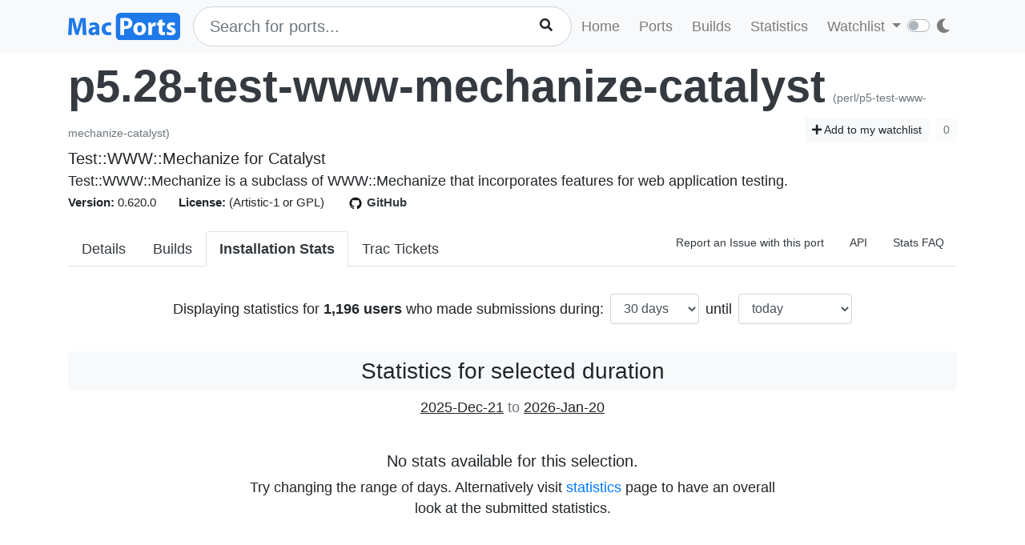

--- FILE ---
content_type: text/html; charset=utf-8
request_url: https://ports.macports.org/port/p5.28-test-www-mechanize-catalyst/stats/
body_size: 4027
content:




<!doctype html>
<html lang="en">
<head>
    <meta charset="utf-8">
    <meta name="viewport" content="width=device-width, initial-scale=1, shrink-to-fit=no">
    <link rel="stylesheet" href="/static/css/bootstrap.min.css">
    <link rel="stylesheet" href="/static/css/main.css">
    <link rel="stylesheet" href="/static/css/darktheme.css" />
    <link rel="shortcut icon" href="/static/images/favicon.ico" />
    <script src="https://cdnjs.cloudflare.com/ajax/libs/popper.js/1.14.7/umd/popper.min.js"
        integrity="sha384-UO2eT0CpHqdSJQ6hJty5KVphtPhzWj9WO1clHTMGa3JDZwrnQq4sF86dIHNDz0W1"
        crossorigin="anonymous"></script>
    <link rel="stylesheet" type="text/css" href="/static/css/all.min.css">
    <script src="/static/js/jquery-3.3.1.min.js"></script>
    <script src="/static/js/bootstrap.min.js"></script>
    <script src="/static/js/typeahead.bundle.js"></script>
    <script src="/static/js/main.js"></script>
    <script src="/static/js/handlebars.min-v4.7.6.js"></script>
    <script src="/static/js/theme.js"></script>
    <script src="/static/js/clamp.js"></script>
    
    <script type="text/javascript" src="/static/js/port-detail.js"></script>
    <script type="text/javascript" src="/static/js/Chart.min.js"></script>


    <title>Statistics - p5.28-test-www-mechanize-catalyst | MacPorts</title>
</head>
<body>
<script>
    const themeConfig = new ThemeConfig();
    themeConfig.initTheme();
</script>
<nav class="navbar navbar-expand-lg navbar-light bg-light">
    <div class="container">
    <a class="navbar-brand py-2" href="/"><img width="140px" src="/static/images/macports-flat-logo.svg" class="img-fluid"></a>
    <button class="navbar-toggler" type="button" data-toggle="collapse" data-target="#navbarSupportedContent"
            aria-controls="navbarSupportedContent" aria-expanded="false" aria-label="Toggle navigation">
        <span class="navbar-toggler-icon"></span>
    </button>

    <div class="p-0 collapse navbar-collapse" id="navbarSupportedContent">
        
            <form class="topnav-form" method="get" action="/search/">
                <div class="form-row">
                    <div class="col-12" id="bloodhound">
                        <input type="text" class="quick-input-search form-control rounded-pill typeahead" id="q"
                               name="q"
                               placeholder="Search for ports...">
                        <img class="quick-input-search-spinner" id="search-spinner"
                             src="/static/images/tspinner.gif">
                        <button type="submit" class="quick-input-search-icon btn" id="search_submit"><i
                                class="fa fa-search"></i></button>
                        <input type="hidden" value="on" name="name">
                    </div>
                </div>
            </form>
        
        <ul class="navbar-nav ml-auto p-0">
            <li class="nav-item topnav-li ">
                <a class="nav-link topnav-a" href="/">Home</a>
            </li>
            <li class="nav-item topnav-li ">
                <a class="nav-link topnav-a" href="/search/">Ports</a>
            </li>
            <li class="nav-item topnav-li ">
                <a class="nav-link topnav-a" href="/all_builds/">Builds</a>
            </li>
            <li class="nav-item topnav-li " style="border: 0;">
                <a class="nav-link topnav-a" href="/statistics/">Statistics</a>
            </li>
        
            <li class="nav-item dropdown topnav-li">
                <a class="nav-link dropdown-toggle " href="#" id="navbarDropdown" role="button" data-toggle="dropdown"
                   aria-haspopup="true" aria-expanded="false">
                    Watchlist
                </a>
                <div class="dropdown-menu" aria-labelledby="navbarDropdown">
                    <a class="dropdown-item" href="/accounts/login/">Login</a>
                    <a class="dropdown-item" href="/accounts/signup/">Sign up</a>
                    <div class="dropdown-divider"></div>
                    <a class="dropdown-item text-secondary bg-warning" href="/accounts/github/login/?process=login">Quick GitHub Login<i class="fab fa-github ml-2"></i></a>
                </div>
            </li>
        
        <li class="nav-item ml-4">
                <script type="text/javascript">
                    const darkSwitch = writeDarkSwitch(themeConfig);
                </script>
            </li>
        </ul>
    </div>
    </div>
</nav>
<div class="container" style="max-width: 800px">
    
</div>
<div class="container">
    
    <div id="main-content" class="mt-2">
    


<!-- Obsolete port warning start-->

<!-- Obsolete port warning end-->

<!-- Deleted port warning start-->

<!-- Deleted port warning end-->
<h2 class="mb-1">
    <span id="port_name" class="font-weight-bold display-4"><a class="text-dark" style="text-decoration: none;" href="/port/p5.28-test-www-mechanize-catalyst/">p5.28-test-www-mechanize-catalyst</a></span>
    <span class="text-secondary" style="font-size: 14px">(perl/p5-test-www-mechanize-catalyst)</span>
    
    <span class="float-right">
        <a href="/port/p5.28-test-www-mechanize-catalyst/follow/" class="btn btn-sm btn-light"><i class="fa fa-plus"></i> Add to my watchlist</a>
        <button class="btn btn-sm btn-light" disabled>0</button>
    </span>
</h2>
<span class="lead mb-0 mt-0">Test::WWW::Mechanize for Catalyst</span>

    <p class="my-0 pt-0" id="long_description">Test::WWW::Mechanize is a subclass of WWW::Mechanize that incorporates features for web application testing.</p>
    <p class="my-0 pt-0" id="long_description_full" style="display: none">Test::WWW::Mechanize is a subclass of WWW::Mechanize that incorporates features for web application testing.</p>
    <p class="mb-0 py-0 text-right" style="display: none" id="expand-ld">
        <button class="btn-link btn p-1 btn-sm" onclick="expandLD();" id="expand-ld-button">+ Show more</button>
    </p>

    <script type="text/javascript">
        function expandLD() {
            const BTN = $("#expand-ld-button");
            $("#long_description").hide();
            $("#long_description_full").show();
            BTN.html("- Show less");
            BTN.attr("onclick", "hideLD()");
        }

        function hideLD() {
            const BTN = $("#expand-ld-button");
            $("#long_description_full").hide();
            $("#long_description").show();
            BTN.html("+ Show more");
            BTN.attr("onclick", "expandLD()");
        }

        $(document).ready(function () {
            if (document.getElementById('long_description')) {
                $clamp(document.getElementById('long_description'), {
                    clamp: 4,
                    useNativeClamp: false,
                });
            }
        });

    </script>



<span class="f15 mr-md-4 mr-3"><strong>Version: </strong>0.620.0
    
    
</span>
<span class="f15 mr-md-4 mr-3"><strong>License: </strong>(Artistic-1 or GPL)</span>
<span class="f15 mr-md-4 mr-3"><a style="text-decoration: none;" class="text-dark" href="https://github.com/macports/macports-ports/blob/master/perl/p5-test-www-mechanize-catalyst/Portfile"><img class="mr-1" height="20px" src="/static/images/github.png"><strong>GitHub</strong></a></span>

<div class="modal fade" id="tickets-modal" tabindex="-1" role="dialog" aria-labelledby="tickets-box-label" aria-hidden="true">
  <div class="modal-dialog modal-lg" role="document">
    <div class="modal-content">
      <div class="modal-header">
        <h5 class="modal-title" id="tickets-box-label">Trac Tickets</h5>
        <button type="button" class="close" data-dismiss="modal" aria-label="Close">
          <span aria-hidden="true">&times;</span>
        </button>
      </div>
      <div class="modal-body" id="tickets-box">
          Please wait while tickets are being fetched from Trac.
      </div>
      <div class="modal-footer">
        <button type="button" class="btn btn-secondary" data-dismiss="modal">Close</button>
      </div>
    </div>
  </div>
</div>

    <ul class="nav nav-tabs mt-4" id="tabs">
    <li class="nav-item">
        <a href="/port/p5.28-test-www-mechanize-catalyst/summary/" id="summary" class="nav-link text-dark ">Details</a>
    </li>
    <li class="nav-item">
        <a href="/port/p5.28-test-www-mechanize-catalyst/builds/" id="builds" class="nav-link text-dark ">Builds</a>
    </li>
    <li class="nav-item">
        <a href="/port/p5.28-test-www-mechanize-catalyst/stats/" id="stats" class="nav-link text-dark active font-weight-bold">Installation Stats</a>
    </li>
    <li class="nav-item">
        <a href="#" data-toggle="modal" data-target="#tickets-modal" class="nav-link text-dark">Trac Tickets <span id="tickets-count" class="badge badge-light border border-secondary"></span></a>
    </li>
    <li class="nav-item ml-auto">
        <a target="_blank" href="https://trac.macports.org/newticket?port=p5.28-test-www-mechanize-catalyst" class="nav-link text-dark f14 py-1 border-0">Report an Issue with this port</a>
    </li>
    <li class="nav-item">
        <a href="/api/v1/ports/p5.28-test-www-mechanize-catalyst/" class="nav-link text-dark f14 py-1 border-0">API</a>
    </li>
    
    
        <li class="nav-item">
        <a class="nav-link text-dark border-0 f14 py-1" href="/statistics/faq/">Stats FAQ</a>
        </li>
    
</ul>

<br>
<form method="get" action="." class="p-2 form form-inline justify-content-center">
    <lable for="days">Displaying statistics for <strong>1,196 users</strong> who made submissions during:</lable>
    <select onchange="this.form.submit()" id="days" name="days" class="form-control mx-2">
    
        <option value="7" >7 days</option>
    
        <option value="30" selected>30 days</option>
    
        <option value="90" >90 days</option>
    
        <option value="180" >180 days</option>
    
        <option value="365" >365 days</option>
    
    </select>
    <lable for="days_ago">until</lable>
    <select onchange="this.form.submit()" id="days_ago" name="days_ago" class="form-control ml-2">
        <option value="0" selected>today</option>
    
        <option value="7" >7 days ago</option>
    
        <option value="30" >30 days ago</option>
    
        <option value="90" >90 days ago</option>
    
        <option value="180" >180 days ago</option>
    
        <option value="365" >365 days ago</option>
    
    </select>
</form>
<br>
<h3 class="text-center bg-light p-2 rounded">Statistics for selected duration</h3>
<p class="text-center"><u>2025-Dec-21</u> <span class="text-muted">to</span> <u>2026-Jan-20</u></p>
    <br>

<div class="text-center container" style="max-width: 700px;">
    <h5>No stats available for this selection.</h5>
    <p>Try changing the range of days. Alternatively visit <a href="/statistics/">statistics</a> page to have an overall look at the submitted
    statistics.</p>
</div>

    </div>

    

</div>
<br><br>
<div class="bg-footer">
    <div class="container p-4 text-light">
        <div class="row">
            <div class="col-lg-4">
                <strong>
                    Quick Links:</strong>
                    <ul>
                        <li><a class="footer-links" href="/about/">About</a></li>
                        <li><a class="footer-links" href="/statistics/faq/">Statistics FAQ</a></li>
                        <li><a class="footer-links" href="https://github.com/macports/macports-webapp">Git Repository</a></li>
                        <li><a class="footer-links" href="https://github.com/macports/macports-webapp/tree/master/docs">Documentation</a></li>
                        <li><a class="footer-links" href="/api/v1/">API</a></li>
                        <li><a class="footer-links" href="https://github.com/macports/macports-webapp/issues">Issues</a></li>
                    </ul>
            </div>
            <div class="col-lg-4">
                <strong>MacPorts</strong>
                <ul>
                    <li><a class="footer-links" href="https://www.macports.org">MacPorts Home</a></li>
                    <li><a class="footer-links" href="https://www.macports.org/install.php">Install MacPorts</a></li>
                    <li><a class="footer-links" href="https://trac.macports.org/wiki/FAQ">MacPorts FAQ</a></li>
                    <li><a class="footer-links" href="https://www.macports.org/news/">MacPorts News</a></li>
                </ul>
            </div>
            <div class="col-lg-4">
                Port Information was updated:<br>
                <i class="footer-links">56 minutes ago</i><br>
                <i><a class="footer-links" href="https://github.com/macports/macports-ports/commits/ecbfa94f59d3a43f39b68183ec1f60c91c063afa
/">ecbfa94f</a></i><br><br>

                Most recent build (in app's database) ran:<br>
                <i><a class="footer-links" href="/all_builds/">49 minutes ago</a></i><br><br>

                Latest stats submission was received:<br>
                <i><a class="footer-links" href="/statistics/">34 minutes ago</a></i><br><br>

            </div>
    </div>
    </div>
</div>




</body>
</html>
